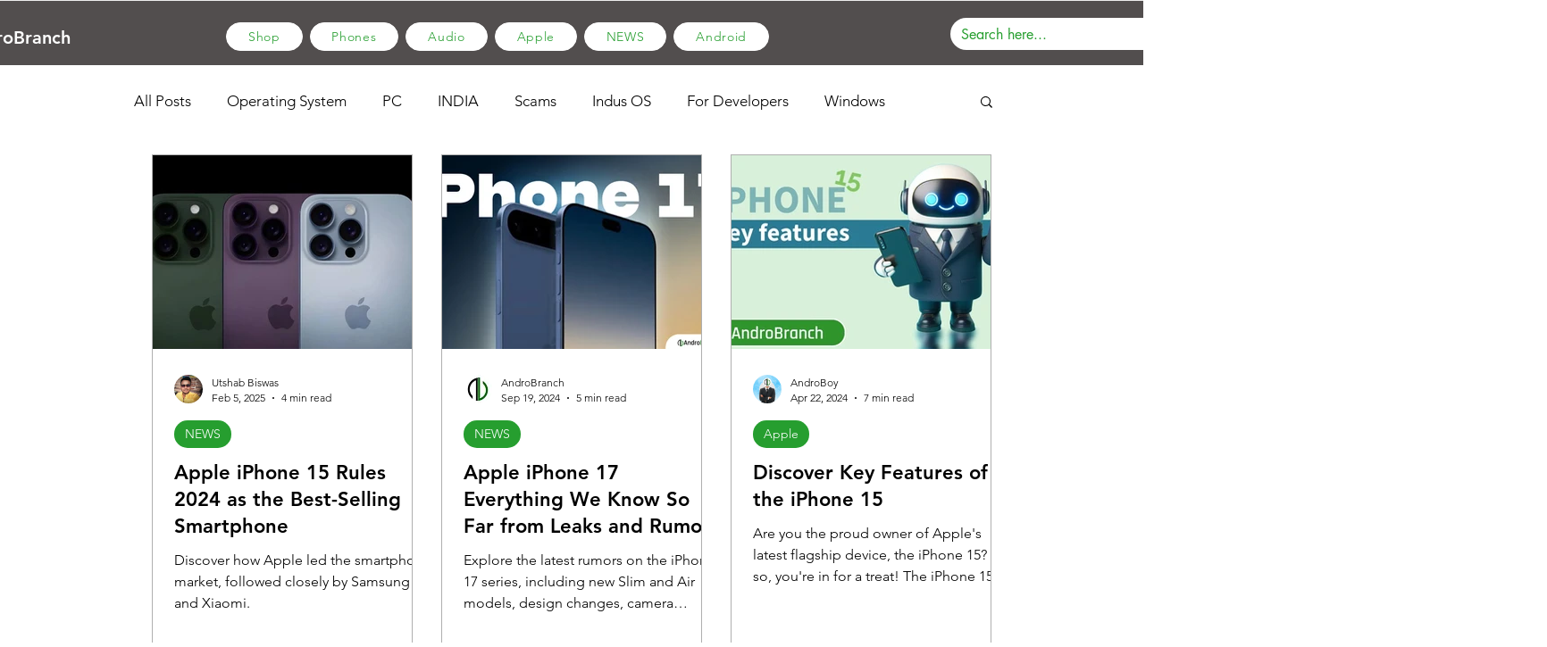

--- FILE ---
content_type: text/html; charset=utf-8
request_url: https://www.google.com/recaptcha/api2/aframe
body_size: 270
content:
<!DOCTYPE HTML><html><head><meta http-equiv="content-type" content="text/html; charset=UTF-8"></head><body><script nonce="YR4Qh5tqB49Fq5MG9A4RZA">/** Anti-fraud and anti-abuse applications only. See google.com/recaptcha */ try{var clients={'sodar':'https://pagead2.googlesyndication.com/pagead/sodar?'};window.addEventListener("message",function(a){try{if(a.source===window.parent){var b=JSON.parse(a.data);var c=clients[b['id']];if(c){var d=document.createElement('img');d.src=c+b['params']+'&rc='+(localStorage.getItem("rc::a")?sessionStorage.getItem("rc::b"):"");window.document.body.appendChild(d);sessionStorage.setItem("rc::e",parseInt(sessionStorage.getItem("rc::e")||0)+1);localStorage.setItem("rc::h",'1769783165667');}}}catch(b){}});window.parent.postMessage("_grecaptcha_ready", "*");}catch(b){}</script></body></html>